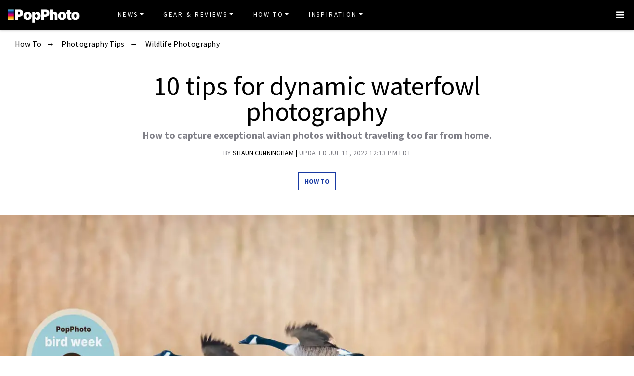

--- FILE ---
content_type: text/html
request_url: https://www.popphoto.com/how-to/2008/12/10-tips-dynamic-waterfowl-photos/
body_size: 19814
content:
<!DOCTYPE html>
<html lang="en-US">
<head>
  <meta charset="utf-8">
  <meta http-equiv="x-ua-compatible" content="ie=edge">
  <meta name="viewport" content="width=device-width, initial-scale=1, shrink-to-fit=no">
  <link rel="preconnect" href="https://fonts.gstatic.com" crossorigin>
  <link rel="preload" as="style" onload="this.onload=null;this.rel='stylesheet'" href="https://fonts.googleapis.com/css?family=Source+Sans+Pro:300,300i,400,400i,600,600i,700,700i%7CSource+Serif+Pro:400,700&display=swap" />
  <noscript><link rel="stylesheet" href="https://fonts.googleapis.com/css?family=Source+Sans+Pro:300,300i,400,400i,600,600i,700,700i%7CSource+Serif+Pro:400,700&display=swap"></noscript>
  <link rel="preload" href="https://www.popphoto.com/app/themes/empire/dist/vendor/fa-brands-400_d878b0a6.woff2" as="font" crossorigin="anonymous">
  <link rel="preload" href="https://www.popphoto.com/app/themes/empire/dist/vendor/fa-solid-900_1551f4f6.woff2" as="font" crossorigin="anonymous">
  <link rel="preload" href="https://www.popphoto.com/app/themes/empire/dist/fonts/icomoon_03b99a37.woff" as="font" crossorigin="anonymous">

  <link rel="icon" href="https://www.popphoto.com/uploads/2021/12/15/cropped-POPPHOTOFAVICON.png?auto=webp&#038;width=32&#038;height=32" sizes="32x32" />
<link rel="icon" href="https://www.popphoto.com/uploads/2021/12/15/cropped-POPPHOTOFAVICON.png?auto=webp&#038;width=192&#038;height=192" sizes="192x192" />
<link rel="apple-touch-icon" href="https://www.popphoto.com/uploads/2021/12/15/cropped-POPPHOTOFAVICON.png?auto=webp&#038;width=180&#038;height=180" />
<meta name="msapplication-TileImage" content="https://www.popphoto.com/uploads/2021/12/15/cropped-POPPHOTOFAVICON.png?auto=webp&#038;width=270&#038;height=270" />

          <script>
      window.swpData = {
    "authorName": "Shaun Cunningham",
    "authorId": "9294",
    "articleId": "26955",
    "articleTitle": "10 tips for dynamic waterfowl photography",
    "articleCategory": "How To,Photography Tips,Wildlife Photography",
    "internalTags": ""
}
    </script>
  
  
  
  <meta name='robots' content='index, follow, max-image-preview:large, max-snippet:-1, max-video-preview:-1' />
<meta name="facebook-domain-verification" content="yy94jzgchleec73796tcqfdab1019y" />
	<!-- This site is optimized with the Yoast SEO Premium plugin v21.6 (Yoast SEO v21.6) - https://yoast.com/wordpress/plugins/seo/ -->
	<title>10 tips for dynamic waterfowl photography | Popular Photography</title>
	<meta name="description" content="You don&#039;t need to trek off into the wilderness with bags of pricey gear to create exception waterfowl photography." />
	<link rel="canonical" href="https://www.popphoto.com/how-to/2008/12/10-tips-dynamic-waterfowl-photos/" />
	<meta property="og:locale" content="en_US" />
	<meta property="og:type" content="article" />
	<meta property="og:title" content="10 tips for dynamic waterfowl photography" />
	<meta property="og:description" content="You don&#039;t need to trek off into the wilderness with bags of pricey gear to create exception waterfowl photography." />
	<meta property="og:url" content="https://www.popphoto.com/how-to/2008/12/10-tips-dynamic-waterfowl-photos/" />
	<meta property="og:site_name" content="Popular Photography" />
	<meta property="article:publisher" content="https://www.facebook.com/popularphotography" />
	<meta property="og:image" content="https://www.popphoto.com/uploads/2008/12/11/fowl-02d-scaled.jpg?auto=webp" />
	<meta property="og:image:width" content="2560" />
	<meta property="og:image:height" content="1867" />
	<meta property="og:image:type" content="image/jpeg" />
	<meta name="author" content="Shaun Cunningham" />
	<meta name="twitter:card" content="summary_large_image" />
	<meta name="twitter:creator" content="@popphoto" />
	<meta name="twitter:site" content="@popphoto" />
	<meta name="twitter:label1" content="Written by" />
	<meta name="twitter:data1" content="Shaun Cunningham" />
	<meta name="twitter:label2" content="Est. reading time" />
	<meta name="twitter:data2" content="5 minutes" />
	<script type="application/ld+json" class="yoast-schema-graph">{"@context":"https://schema.org","@graph":[{"@type":"Article","@id":"https://www.popphoto.com/how-to/2008/12/10-tips-dynamic-waterfowl-photos/#article","isPartOf":{"@id":"https://www.popphoto.com/how-to/2008/12/10-tips-dynamic-waterfowl-photos/"},"author":[{"@type":"Person","@id":"https://www.popphoto.com/#/schema/person/56f3b9a2c61691e76a5c3419b90829cd","name":"Shaun Cunningham","description":"","url":"https://www.popphoto.com/authors/shaun-cunningham/"}],"headline":"10 tips for dynamic waterfowl photography","datePublished":"2008-12-17T07:23:19-05:00","dateModified":"2022-07-11T12:13:59-04:00","mainEntityOfPage":{"@id":"https://www.popphoto.com/how-to/2008/12/10-tips-dynamic-waterfowl-photos/"},"wordCount":974,"commentCount":0,"publisher":{"@id":"https://www.popphoto.com/#organization"},"image":{"@id":"https://www.popphoto.com/how-to/2008/12/10-tips-dynamic-waterfowl-photos/#primaryimage"},"thumbnailUrl":"https://www.popphoto.com/uploads/2008/12/11/fowl-02d-scaled.jpg?auto=webp","articleSection":["How To","Photography Tips","Wildlife Photography"],"inLanguage":"en-US","potentialAction":[{"@type":"CommentAction","name":"Comment","target":["https://www.popphoto.com/how-to/2008/12/10-tips-dynamic-waterfowl-photos/#respond"]}],"articleBody":"This post on waterfowl photography has been updated. It was originally published on December 17, 2008. \n\n\n\nYou don't need to trek into the wild to create incredible waterfowl photography. City parks and wildlife sanctuaries are ideal for photographing ducks, geese, and swans. Not only are they easily reached, but in these spots, the wildlife is used to having people around. \n\n\n\nAnother advantage? You don't need outrageously hardcore gear. While super-long, super-fast lenses and teleconverters can be helpful, more casual shooters can do well with something along the lines of a variable-aperture zoom, like the Tamron 70-300mm F/4.5-6.3,  available for most full-frame mirrorless mounts for $500.\n\n\n\nRemember, when it comes to creating captivating waterfowl photography, timing and technique count the most. Here are 10 specifics to keep in mind:\n\n\n\n1. Get out often\n\n\n\nLate fall through early summer is the best time for waterfowl photography. You'll find fluffy newborn goslings and ducklings in the spring. Later in the summer, the birds molt and look scruffy.\n\n\n\n2. Join the flock\n\n\n\nWaterfowl are most active from shortly before sunrise until midmorning, and then again from midafternoon until after sunset. I like to arrive an hour before these prime times (yes, that often means showing up in early-morning darkness) to let the birds get accustomed to my presence. And when you move around, do so slowly and quietly. Bring a small foam pad to sit or kneel on; you'll be less threatening to the birds if you're low to the ground. A tripod that gets low is also important. \n\n\n\n3. Watch the light\n\n\n\nThat the birds are active when the light is best is a wonderful coincidence. Those soft, warm, low-in-the-sky rays couldn't be better. When a bird is lit by an early or late sun from the front or side, you'll get an attractive catchlight in the eye. It's a detail that separates a great bird photo from an also-ran. And with mallard ducks, buffleheads, and wood ducks, a beam of directional light hitting the right way brings out the full spectrum of iridescence in their head coloring. Watch the mallard drakes carefully. Just by turning his head a fraction of an inch, a male's head coloring can change from nearly black to a splendid green.\n\n\n\n4. Study their moves\n\n\n\nPay close attention to the birds' movements, and soon you'll be able to predict what they're about to do and plan your shot accordingly. Most ducks, geese, and swans bob their heads up and down, call out, and turn toward the wind before liftoff. Dabbling ducks, such as mallards, take off almost vertically. Diving birds such as coots require a running start, as do swans and geese.\n\n\n\n5. Mind the wind\n\n\n\nDepending on the angle, a mallard's head can shimmer in a splendid green.  \n\n\n\nRelated: The year’s best bird photography highlights the humor, beauty, and fragility of avian life\n\n\n\nCalm days are best for waterfowl portraits. (When the wind blows, the birds are more nervous and keep their distance.) Mornings with an east wind and afternoons with a west wind are most productive for flight photography because birds often take off into the wind and land against it. This means you'll have the light behind you, shining on your subjects, as they come toward you.\n\n\n\n6. Backlight right\n\n\n\nSwans look dramatic when backlit, especially when splashing in the water against dark backgrounds. Sunrise and sunset are good times to silhouette birds against dramatic colors. Look for ripples, patterns, and reflections in the water to add further impact to your image.\n\n\n\nAct quickly\n\n\n\nYou've got to be fast when doing waterfowl photography. Capturing the action often requires speeds of 1/500 sec or faster to freeze their motion. Don't be afraid to boost your ISO to keep a fast shutter speed. I often shoot at ISO 400 or even 800. But don't overlook using slow shutter speeds for creative images. For instance, if you're panning birds in flight, try something in the 1/15 to 1/125 sec range. The idea is to render the bird sharply while blurring the background.\n\n\n\nExpose accurately\n\n\n\nPreset your exposure as soon as you arrive at your location. Either spot meter a mid-tone or use auto-exposure mode with evaluative metering. Darker- or lighter-toned birds may require some exposure compensation. I'll often work up to 1-stop in 1/3-stop increments to either side of the meter reading. And digital shooters have the advantage of not only instant image replay but also the histogram. Study it! I like the histogram to stack up as far to the right as possible without clipping the highlights.\n\n\n\nNail your focus \n\n\n\nWhen photographing waterfowl in flight, consider using your camera's AF subject tracking mode, if it has it. Some cameras even offer bird-specific subject tracking. If your camera doesn't have subject tracking (or it's unreliable), stick with good old fashion continuous autofocus using the AF area of your choice—a single AF point or small cluster of points should work well.  \n\n\n\nBe sure to lock focus onto your feathered friend as early as possible, regardless of which AF mode you use, and continue to hold focus on the bird as it moves in the frame. I try to keep the AF point area on the bird's head or neck while shooting. To help with faster focus, set the focus limiter on your lens (if you have one)—that is, tell the camera to search for subjects only beyond a certain distance. This will keep your lens from wasting time hunting for subjects in the foreground.\n\n\n\nMake space\n\n\n\nWhen doing waterfowl photography, it's important to avoid centering your subject(s) in the viewfinder. That makes for a static image. Instead, give them room to move in the frame. Leave some open space ahead of the bird—this will imply that it is going somewhere.\n\n\n\nShaun Cunningham is a retired optician turned pro nature photographer based in Victoria, British Columbia, Canada."},{"@type":"WebPage","@id":"https://www.popphoto.com/how-to/2008/12/10-tips-dynamic-waterfowl-photos/","url":"https://www.popphoto.com/how-to/2008/12/10-tips-dynamic-waterfowl-photos/","name":"10 tips for dynamic waterfowl photography | Popular Photography","isPartOf":{"@id":"https://www.popphoto.com/#website"},"primaryImageOfPage":{"@id":"https://www.popphoto.com/how-to/2008/12/10-tips-dynamic-waterfowl-photos/#primaryimage"},"image":{"@id":"https://www.popphoto.com/how-to/2008/12/10-tips-dynamic-waterfowl-photos/#primaryimage"},"thumbnailUrl":"https://www.popphoto.com/uploads/2008/12/11/fowl-02d-scaled.jpg?auto=webp","datePublished":"2008-12-17T07:23:19-05:00","dateModified":"2022-07-11T12:13:59-04:00","description":"You don't need to trek off into the wilderness with bags of pricey gear to create exception waterfowl photography.","inLanguage":"en-US","potentialAction":[{"@type":"ReadAction","target":["https://www.popphoto.com/how-to/2008/12/10-tips-dynamic-waterfowl-photos/"]}]},{"@type":"ImageObject","inLanguage":"en-US","@id":"https://www.popphoto.com/how-to/2008/12/10-tips-dynamic-waterfowl-photos/#primaryimage","url":"https://www.popphoto.com/uploads/2008/12/11/fowl-02d-scaled.jpg?auto=webp","contentUrl":"https://www.popphoto.com/uploads/2008/12/11/fowl-02d-scaled.jpg?auto=webp","width":2560,"height":1867,"caption":"A small flock of geese in motion against soft gold colored reeds and water early in the morning at Exton Park, Pennsylvania in springtime."},{"@type":"WebSite","@id":"https://www.popphoto.com/#website","url":"https://www.popphoto.com/","name":"Popular Photography","description":"Founded in 1937, Popular Photography is a magazine dedicated to all things photographic.","publisher":{"@id":"https://www.popphoto.com/#organization"},"inLanguage":"en-US"},{"@type":"Organization","@id":"https://www.popphoto.com/#organization","name":"Popular Photography","url":"https://www.popphoto.com/","logo":{"@type":"ImageObject","inLanguage":"en-US","@id":"https://www.popphoto.com/#/schema/logo/image/","url":"https://www.popphoto.com/uploads/2021/03/08/popular-photography-logo-default.jpg?auto=webp","contentUrl":"https://www.popphoto.com/uploads/2021/03/08/popular-photography-logo-default.jpg?auto=webp","width":2000,"height":1200,"caption":"Popular Photography"},"image":{"@id":"https://www.popphoto.com/#/schema/logo/image/"},"sameAs":["https://www.facebook.com/popularphotography","https://twitter.com/popphoto","https://www.instagram.com/popphotomag/"]},{"@type":"Person","@id":"https://www.popphoto.com/#/schema/person/56f3b9a2c61691e76a5c3419b90829cd","name":"Shaun Cunningham","description":"","url":"https://www.popphoto.com/authors/shaun-cunningham/"}]}</script>
	<!-- / Yoast SEO Premium plugin. -->


<link rel='dns-prefetch' href='//ak.sail-horizon.com' />
<link rel='dns-prefetch' href='//www.popphoto.com' />

<link rel='dns-prefetch' href='//s.skimresources.com' />
<link rel='dns-prefetch' href='//connect.facebook.net' />
<link rel='stylesheet' id='wp-block-library-css' href='https://www.popphoto.com/wp/wp-includes/css/dist/block-library/style.min.css' type='text/css' media='all' />
<link rel='stylesheet' id='classic-theme-styles-css' href='https://www.popphoto.com/wp/wp-includes/css/classic-themes.min.css' type='text/css' media='all' />
<style id='global-styles-inline-css' type='text/css'>
body{--wp--preset--color--black: #000000;--wp--preset--color--cyan-bluish-gray: #abb8c3;--wp--preset--color--white: #ffffff;--wp--preset--color--pale-pink: #f78da7;--wp--preset--color--vivid-red: #cf2e2e;--wp--preset--color--luminous-vivid-orange: #ff6900;--wp--preset--color--luminous-vivid-amber: #fcb900;--wp--preset--color--light-green-cyan: #7bdcb5;--wp--preset--color--vivid-green-cyan: #00d084;--wp--preset--color--pale-cyan-blue: #8ed1fc;--wp--preset--color--vivid-cyan-blue: #0693e3;--wp--preset--color--vivid-purple: #9b51e0;--wp--preset--gradient--vivid-cyan-blue-to-vivid-purple: linear-gradient(135deg,rgba(6,147,227,1) 0%,rgb(155,81,224) 100%);--wp--preset--gradient--light-green-cyan-to-vivid-green-cyan: linear-gradient(135deg,rgb(122,220,180) 0%,rgb(0,208,130) 100%);--wp--preset--gradient--luminous-vivid-amber-to-luminous-vivid-orange: linear-gradient(135deg,rgba(252,185,0,1) 0%,rgba(255,105,0,1) 100%);--wp--preset--gradient--luminous-vivid-orange-to-vivid-red: linear-gradient(135deg,rgba(255,105,0,1) 0%,rgb(207,46,46) 100%);--wp--preset--gradient--very-light-gray-to-cyan-bluish-gray: linear-gradient(135deg,rgb(238,238,238) 0%,rgb(169,184,195) 100%);--wp--preset--gradient--cool-to-warm-spectrum: linear-gradient(135deg,rgb(74,234,220) 0%,rgb(151,120,209) 20%,rgb(207,42,186) 40%,rgb(238,44,130) 60%,rgb(251,105,98) 80%,rgb(254,248,76) 100%);--wp--preset--gradient--blush-light-purple: linear-gradient(135deg,rgb(255,206,236) 0%,rgb(152,150,240) 100%);--wp--preset--gradient--blush-bordeaux: linear-gradient(135deg,rgb(254,205,165) 0%,rgb(254,45,45) 50%,rgb(107,0,62) 100%);--wp--preset--gradient--luminous-dusk: linear-gradient(135deg,rgb(255,203,112) 0%,rgb(199,81,192) 50%,rgb(65,88,208) 100%);--wp--preset--gradient--pale-ocean: linear-gradient(135deg,rgb(255,245,203) 0%,rgb(182,227,212) 50%,rgb(51,167,181) 100%);--wp--preset--gradient--electric-grass: linear-gradient(135deg,rgb(202,248,128) 0%,rgb(113,206,126) 100%);--wp--preset--gradient--midnight: linear-gradient(135deg,rgb(2,3,129) 0%,rgb(40,116,252) 100%);--wp--preset--duotone--dark-grayscale: url('#wp-duotone-dark-grayscale');--wp--preset--duotone--grayscale: url('#wp-duotone-grayscale');--wp--preset--duotone--purple-yellow: url('#wp-duotone-purple-yellow');--wp--preset--duotone--blue-red: url('#wp-duotone-blue-red');--wp--preset--duotone--midnight: url('#wp-duotone-midnight');--wp--preset--duotone--magenta-yellow: url('#wp-duotone-magenta-yellow');--wp--preset--duotone--purple-green: url('#wp-duotone-purple-green');--wp--preset--duotone--blue-orange: url('#wp-duotone-blue-orange');--wp--preset--font-size--small: 13px;--wp--preset--font-size--medium: 20px;--wp--preset--font-size--large: 36px;--wp--preset--font-size--x-large: 42px;--wp--preset--spacing--20: 0.44rem;--wp--preset--spacing--30: 0.67rem;--wp--preset--spacing--40: 1rem;--wp--preset--spacing--50: 1.5rem;--wp--preset--spacing--60: 2.25rem;--wp--preset--spacing--70: 3.38rem;--wp--preset--spacing--80: 5.06rem;--wp--preset--shadow--natural: 6px 6px 9px rgba(0, 0, 0, 0.2);--wp--preset--shadow--deep: 12px 12px 50px rgba(0, 0, 0, 0.4);--wp--preset--shadow--sharp: 6px 6px 0px rgba(0, 0, 0, 0.2);--wp--preset--shadow--outlined: 6px 6px 0px -3px rgba(255, 255, 255, 1), 6px 6px rgba(0, 0, 0, 1);--wp--preset--shadow--crisp: 6px 6px 0px rgba(0, 0, 0, 1);}:where(.is-layout-flex){gap: 0.5em;}body .is-layout-flow > .alignleft{float: left;margin-inline-start: 0;margin-inline-end: 2em;}body .is-layout-flow > .alignright{float: right;margin-inline-start: 2em;margin-inline-end: 0;}body .is-layout-flow > .aligncenter{margin-left: auto !important;margin-right: auto !important;}body .is-layout-constrained > .alignleft{float: left;margin-inline-start: 0;margin-inline-end: 2em;}body .is-layout-constrained > .alignright{float: right;margin-inline-start: 2em;margin-inline-end: 0;}body .is-layout-constrained > .aligncenter{margin-left: auto !important;margin-right: auto !important;}body .is-layout-constrained > :where(:not(.alignleft):not(.alignright):not(.alignfull)){max-width: var(--wp--style--global--content-size);margin-left: auto !important;margin-right: auto !important;}body .is-layout-constrained > .alignwide{max-width: var(--wp--style--global--wide-size);}body .is-layout-flex{display: flex;}body .is-layout-flex{flex-wrap: wrap;align-items: center;}body .is-layout-flex > *{margin: 0;}:where(.wp-block-columns.is-layout-flex){gap: 2em;}.has-black-color{color: var(--wp--preset--color--black) !important;}.has-cyan-bluish-gray-color{color: var(--wp--preset--color--cyan-bluish-gray) !important;}.has-white-color{color: var(--wp--preset--color--white) !important;}.has-pale-pink-color{color: var(--wp--preset--color--pale-pink) !important;}.has-vivid-red-color{color: var(--wp--preset--color--vivid-red) !important;}.has-luminous-vivid-orange-color{color: var(--wp--preset--color--luminous-vivid-orange) !important;}.has-luminous-vivid-amber-color{color: var(--wp--preset--color--luminous-vivid-amber) !important;}.has-light-green-cyan-color{color: var(--wp--preset--color--light-green-cyan) !important;}.has-vivid-green-cyan-color{color: var(--wp--preset--color--vivid-green-cyan) !important;}.has-pale-cyan-blue-color{color: var(--wp--preset--color--pale-cyan-blue) !important;}.has-vivid-cyan-blue-color{color: var(--wp--preset--color--vivid-cyan-blue) !important;}.has-vivid-purple-color{color: var(--wp--preset--color--vivid-purple) !important;}.has-black-background-color{background-color: var(--wp--preset--color--black) !important;}.has-cyan-bluish-gray-background-color{background-color: var(--wp--preset--color--cyan-bluish-gray) !important;}.has-white-background-color{background-color: var(--wp--preset--color--white) !important;}.has-pale-pink-background-color{background-color: var(--wp--preset--color--pale-pink) !important;}.has-vivid-red-background-color{background-color: var(--wp--preset--color--vivid-red) !important;}.has-luminous-vivid-orange-background-color{background-color: var(--wp--preset--color--luminous-vivid-orange) !important;}.has-luminous-vivid-amber-background-color{background-color: var(--wp--preset--color--luminous-vivid-amber) !important;}.has-light-green-cyan-background-color{background-color: var(--wp--preset--color--light-green-cyan) !important;}.has-vivid-green-cyan-background-color{background-color: var(--wp--preset--color--vivid-green-cyan) !important;}.has-pale-cyan-blue-background-color{background-color: var(--wp--preset--color--pale-cyan-blue) !important;}.has-vivid-cyan-blue-background-color{background-color: var(--wp--preset--color--vivid-cyan-blue) !important;}.has-vivid-purple-background-color{background-color: var(--wp--preset--color--vivid-purple) !important;}.has-black-border-color{border-color: var(--wp--preset--color--black) !important;}.has-cyan-bluish-gray-border-color{border-color: var(--wp--preset--color--cyan-bluish-gray) !important;}.has-white-border-color{border-color: var(--wp--preset--color--white) !important;}.has-pale-pink-border-color{border-color: var(--wp--preset--color--pale-pink) !important;}.has-vivid-red-border-color{border-color: var(--wp--preset--color--vivid-red) !important;}.has-luminous-vivid-orange-border-color{border-color: var(--wp--preset--color--luminous-vivid-orange) !important;}.has-luminous-vivid-amber-border-color{border-color: var(--wp--preset--color--luminous-vivid-amber) !important;}.has-light-green-cyan-border-color{border-color: var(--wp--preset--color--light-green-cyan) !important;}.has-vivid-green-cyan-border-color{border-color: var(--wp--preset--color--vivid-green-cyan) !important;}.has-pale-cyan-blue-border-color{border-color: var(--wp--preset--color--pale-cyan-blue) !important;}.has-vivid-cyan-blue-border-color{border-color: var(--wp--preset--color--vivid-cyan-blue) !important;}.has-vivid-purple-border-color{border-color: var(--wp--preset--color--vivid-purple) !important;}.has-vivid-cyan-blue-to-vivid-purple-gradient-background{background: var(--wp--preset--gradient--vivid-cyan-blue-to-vivid-purple) !important;}.has-light-green-cyan-to-vivid-green-cyan-gradient-background{background: var(--wp--preset--gradient--light-green-cyan-to-vivid-green-cyan) !important;}.has-luminous-vivid-amber-to-luminous-vivid-orange-gradient-background{background: var(--wp--preset--gradient--luminous-vivid-amber-to-luminous-vivid-orange) !important;}.has-luminous-vivid-orange-to-vivid-red-gradient-background{background: var(--wp--preset--gradient--luminous-vivid-orange-to-vivid-red) !important;}.has-very-light-gray-to-cyan-bluish-gray-gradient-background{background: var(--wp--preset--gradient--very-light-gray-to-cyan-bluish-gray) !important;}.has-cool-to-warm-spectrum-gradient-background{background: var(--wp--preset--gradient--cool-to-warm-spectrum) !important;}.has-blush-light-purple-gradient-background{background: var(--wp--preset--gradient--blush-light-purple) !important;}.has-blush-bordeaux-gradient-background{background: var(--wp--preset--gradient--blush-bordeaux) !important;}.has-luminous-dusk-gradient-background{background: var(--wp--preset--gradient--luminous-dusk) !important;}.has-pale-ocean-gradient-background{background: var(--wp--preset--gradient--pale-ocean) !important;}.has-electric-grass-gradient-background{background: var(--wp--preset--gradient--electric-grass) !important;}.has-midnight-gradient-background{background: var(--wp--preset--gradient--midnight) !important;}.has-small-font-size{font-size: var(--wp--preset--font-size--small) !important;}.has-medium-font-size{font-size: var(--wp--preset--font-size--medium) !important;}.has-large-font-size{font-size: var(--wp--preset--font-size--large) !important;}.has-x-large-font-size{font-size: var(--wp--preset--font-size--x-large) !important;}
.wp-block-navigation a:where(:not(.wp-element-button)){color: inherit;}
:where(.wp-block-columns.is-layout-flex){gap: 2em;}
.wp-block-pullquote{font-size: 1.5em;line-height: 1.6;}
</style>
<link rel='stylesheet' id='lite-yt-embed-css' href='https://www.popphoto.com/app/mu-plugins/recurrent-plugin/assets/css/lite-yt-embed.css' type='text/css' media='all' />
<link rel='stylesheet' id='sailthru-subscribe-widget-styles-css' href='https://www.popphoto.com/app/plugins/sailthru-wordpress-plugin/css/widget.subscribe.css' type='text/css' media='all' />
<link rel='stylesheet' id='lazysizes-css' href='https://www.popphoto.com/app/mu-plugins/recurrent-plugin/assets/css/lazysizes.css' type='text/css' media='all' />
<link rel='stylesheet' id='empire/main.css-css' href='https://www.popphoto.com/app/themes/empire/dist/styles/main_2c0a6f60.css' type='text/css' media='all' />
<script src='//ak.sail-horizon.com/spm/spm.v1.min.js' type='text/javascript' async></script><script type='text/javascript' id='jquery-core-js-extra'>
/* <![CDATA[ */
var empireVars = {"ajaxUrl":"https:\/\/www.popphoto.com\/wp\/wp-admin\/admin-ajax.php","sharer":"https:\/\/www.popphoto.com\/sharer.php"};
/* ]]> */
</script>
<script type='text/javascript' src='https://www.popphoto.com/wp/wp-includes/js/jquery/jquery.min.js' id='jquery-core-js'></script>
<script type='text/javascript' id='tag-js-extra'>
/* <![CDATA[ */
var tag = {"options":{"customerId":"ccaf81872e9b2646fb1597cb5ec7498f"}};
/* ]]> */
</script>
<script async src='https://www.popphoto.com/app/plugins/sailthru-wordpress-plugin/js/tag.js' id='tag-js'></script>
<script type='text/javascript' src='https://www.popphoto.com/app/mu-plugins/recurrent-plugin/assets/js/lite-yt-embed.js' id='lite-yt-embed-js'></script>

<script async src='https://www.popphoto.com/app/plugins/sailthru-wordpress-plugin/js/widget.subscribe.js' id='sailthru-subscribe-script-js'></script>
<script type='text/javascript' src='https://www.popphoto.com/app/mu-plugins/recurrent-plugin/assets/js/lazysizes.min.js' id='lazysizes.min-js'></script>
<script type='text/javascript' async src='//connect.facebook.net/en_US/sdk.js#xfbml=1&#038;version=v3.2' id='facebook-js-js'></script>
<script type='text/javascript' defer src='https://www.popphoto.com/app/themes/empire/dist/scripts/main_2c0a6f60.js' id='empire/main.js-js'></script>
<script>
            window.dataLayer = window.dataLayer || [];
            window.dataLayer.push({
              "event":"pageview",
              "Categories" : "How To, Photography Tips, Wildlife Photography",
              "Primary Category" : "How To",
              "CMS Tags" : "",
              "Content Types" : "Evergreen, How To, Non-Membership, Upper Funnel",
              "Author" : "Shaun Cunningham",
              "Internal Tags" : "",
              "Published Date" : "2008-12-17T07:23:19-05:00",
              "Modified Date" : "2022-07-11T12:13:59-04:00",
              "Meta Robots" : "index, follow, max-image-preview:large, max-snippet:-1, max-video-preview:-1",
              "Canonical URL" : "https://www.popphoto.com/how-to/2008/12/10-tips-dynamic-waterfowl-photos/",
              "Excerpt" : "How to capture exceptional avian photos without traveling too far from home. ",
              "CMS Title" : "10 tips for dynamic waterfowl photography",
              "Permalink" : "https://www.popphoto.com/how-to/2008/12/10-tips-dynamic-waterfowl-photos/",
            });
        </script>

<!-- BEGIN Sailthru Horizon Meta Information -->
<meta name="sailthru.date" content="2008-12-17 07:23:19" />
<meta name="sailthru.title" content="10 tips for dynamic waterfowl photography" />
<meta name="sailthru.tags" content=",How To,Photography Tips,Wildlife Photography,Shaun Cunningham,popphoto" />
<meta name="sailthru.author" content="Shaun Cunningham" />
<meta name="sailthru.description" content="How to capture exceptional avian photos without traveling too far from home. " />
<meta name="sailthru.image.full" content="https://www.popphoto.com/uploads/2008/12/11/fowl-02d-scaled.jpg?auto=webp" />
<meta name="sailthru.image.thumb" content="https://www.popphoto.com/uploads/2008/12/11/fowl-02d-scaled.jpg?auto=webp" />
<!-- END Sailthru Horizon Meta Information -->

<link rel="preload" fetchpriority="high" as="image" imagesrcset="https://www.popphoto.com/uploads/2008/12/11/fowl-02d-scaled.jpg?auto=webp&optimize=high&width=360 360w,https://www.popphoto.com/uploads/2008/12/11/fowl-02d-scaled.jpg?auto=webp&optimize=high&width=390 390w,https://www.popphoto.com/uploads/2008/12/11/fowl-02d-scaled.jpg?auto=webp&optimize=high&width=412 412w,https://www.popphoto.com/uploads/2008/12/11/fowl-02d-scaled.jpg?auto=webp&optimize=high&width=1200 1200w,https://www.popphoto.com/uploads/2008/12/11/fowl-02d-scaled.jpg?auto=webp&optimize=high&width=1366 1366w,https://www.popphoto.com/uploads/2008/12/11/fowl-02d-scaled.jpg?auto=webp&optimize=high&width=1440 1440w" /><!-- Google Tag Manager -->
                <script>(function(w,d,s,l,i){w[l]=w[l]||[];w[l].push({'gtm.start':
                    new Date().getTime(),event:'gtm.js'});var f=d.getElementsByTagName(s)[0],
                    j=d.createElement(s),dl=l!='dataLayer'?'&l='+l:'';j.async=true;j.src=
                    'https://www.googletagmanager.com/gtm.js?id='+i+dl;f.parentNode.insertBefore(j,f);
                    })(window,document,'script','dataLayer','GTM-KCJJS23');</script>
            <!-- End Google Tag Manager -->        <style>
            :root {
            --header-bg-color: #000000;
--menu-bg-color: #000000;
--menu-item-color: #ffffff;
--menu-hover-bg-color: #ffffff;
--menu-hover-item-color: #193aa3;
--section-bg: #000000;
--section-title-color: #FFFFFF;
--post-title-color: #000000;
--post-hover-color: #808088;
--post-excerpt-detail: #808088;
--post-title-detail: #000000;
--related-headline: #ffffff;
--related-desciption: #ffffff;
--share-button: #000;
--feed-headline-color: #808088;
--feed-title-color: #808088;
--social-icons-color: #ffffff;
--author-color: #808088;
--author-color-hover: #193aa3;
--article-card-bg-color: #fff;
--cat-header-bg-color: #0a0a0a;
--single-header-bg-color: #ffffff;
--cat-header-pattern-color: #141414;
--single-header-pattern-color: #ffffff;
--category-tag-color: #193aa3;
--post-author-byline: #808088;
--post-author-name: #000000;
--post-author-name-hover: #808088;
--post-category-text: #193aa3;
--post-category-text-hover: #808088;
--post-category-border: #193aa3;
--post-category-border-hover: #808088;
--main-text-color-newsletter-navbar: #ffffff;
--hover-text-color-newsletter-navbar: #808088;
--buy-now-button-color: #fff;
--underline-link-color: #000000;
--link-color: #000;
--link-color-hover: #000;
--footer-bg: #000;
--footer-text: #ccc;
--footer-link: #ccc;
--footer-link-hover: #fff;
--footer-copy-right-text: #ccc;
--footer-heading: #f8f8f8;
--sub-header: #000;
--underline-sub-header: #ccc;
--hambuger-background: #193aa3;
--hambuger-color: #ffffff;
--newsletter-section: #808088;
--border-color: #ffffff;
--drop-cap-color: #000;
--subscribe-color: #ccc;
--buy-now-button-background: #13a93a;
--buy-now-button-background-hover: #13a93a;
--buy-now-button-color: #fff;
--buy-now-button-color-hover: #fff;
--buy-now-card-border: #ddd;
--buy-now-card-color: #000;
--author-header-bg-color: transparent;
--author-name-color: #111;
--author-job-title-color: #111;
--author-social-color: #111;
--author-title-color: #111;
--author-text-color: #111;
--author-separator-color: #999;
--premium-featured-image-bottom-strip-color: rgba(255,255,255,0);
            }
        </style>
                <script>!function(n){if(!window.cnx){window.cnx={},window.cnx.cmd=[];var t=n.createElement('iframe');t.src='javascript:false'; t.display='none',t.onload=function(){var n=t.contentWindow.document,c=n.createElement('script');c.src='//cd.connatix.com/connatix.player.js?cid=06abb0e1-2672-4d82-adf9-2ab2797e109b',c.setAttribute('async','1'),c.setAttribute('type','text/javascript'),n.body.appendChild(c)},n.head.appendChild(t)}}(document);</script>
        <link rel="shortcut icon" href="https://www.popphoto.com/uploads/2021/12/15/POPPHOTOFAVICON.png" /><!-- Chartbeat -->
            <script type='text/javascript'>
                (function() {
                /** CONFIGURATION START **/
                var _sf_async_config = window._sf_async_config = (window._sf_async_config || {});
                _sf_async_config.uid = "59650";
                _sf_async_config.domain = 'popphoto.com';
                _sf_async_config.useCanonical = true;
                _sf_async_config.useCanonicalDomain = true;
                _sf_async_config.sections = 'How To,Photography Tips,Wildlife Photography';
                _sf_async_config.authors = 'Shaun Cunningham';
                /** CONFIGURATION END **/
                function loadChartbeat() {
                var e = document.createElement('script');
                var n = document.getElementsByTagName('script')[0];
                e.type = 'text/javascript';
                e.async = true;
                e.src = '//static.chartbeat.com/js/chartbeat.js';
                n.parentNode.insertBefore(e, n);
            }
                loadChartbeat();
            })();
            </script>
            <!-- End Chartbeat -->
<meta property="article:published_time" content="2008-12-17T07:23:19-05:00">
<meta property="article:modified_time" content="2022-07-11T12:13:59-04:00">
<meta name="taxonomy:content-type" content="1. Group,2. Page Type,3. Timeframe,4. Funnel,Evergreen,How To,Non-Membership,Upper Funnel"/><link rel="alternate" type="application/rss+xml" href="https://www.popphoto.com/feed/" /><link rel="alternate" type="application/rss+xml" href="https://www.popphoto.com/category/how-to/feed/" /><link rel="alternate" type="application/rss+xml" href="https://www.popphoto.com/category/photography-tips/feed/" /><link rel="alternate" type="application/rss+xml" href="https://www.popphoto.com/category/wildlife-photography/feed/" /><script type="application/ld+json" id="post-breadcrumbs-schema">{"@context":"https:\/\/schema.org","@type":"BreadcrumbList","numberOfItems":4,"itemListOrder":"Ascending","itemListElement":[{"@type":"ListItem","name":"How To","description":"Your one-stop-shop for (almost) every photo question ever, including editing recipes in Photoshop and Lightroom, guides to astrophotography, portraiture, and macro, and even how to outsmart your smartphone\u2019s overzealous camera.","position":1,"item":"https:\/\/www.popphoto.com\/category\/how-to\/"},{"@type":"ListItem","name":"Photography Tips","description":"What is the rule of thirds? How do you use the exposure triangle? Here are photography tips to help you shoot better, whether you\u2019re a beginner or a pro. ","position":2,"item":"https:\/\/www.popphoto.com\/category\/photography-tips\/"},{"@type":"ListItem","name":"Wildlife Photography","description":"From the best cameras for wildlife photography to best practices and techniques, learn how to capture the natural world\u2014while respecting Mother Nature. ","position":3,"item":"https:\/\/www.popphoto.com\/category\/wildlife-photography\/"},{"@type":"ListItem","name":"10 tips for dynamic waterfowl photography","position":3}]}</script><style type="text/css">.recentcomments a{display:inline !important;padding:0 !important;margin:0 !important;}</style><script type="text/javascript">var sailthru_vars = {"ajaxurl":"https:\/\/www.popphoto.com\/wp\/wp-admin\/admin-ajax.php"}</script><style>:root { --orgnc-product-table-cta-text-color: black;
--orgnc-product-table-cta-bg-color: lightgray;
 }</style><style>:root { --orgnc-singleimage-caption-color: #17878f;
--orgnc-singleimage-figcaption-border-color: gray;
--orgnc-singleimage-figcaption-link-color: black;
 }</style><style>:root { --orgnc-product-summary-link-color: inherit;
--orgnc-product-summary-link-underline-color: inherit;
 }</style><style>:root { --orgnc-sharable-pull-quote-share-color: #8f9fcc;
--orgnc-sharable-pull-quote-text-font: inherit;
 }</style><link rel="icon" href="https://www.popphoto.com/uploads/2021/12/15/cropped-POPPHOTOFAVICON.png?auto=webp&#038;width=32&#038;height=32" sizes="32x32" />
<link rel="icon" href="https://www.popphoto.com/uploads/2021/12/15/cropped-POPPHOTOFAVICON.png?auto=webp&#038;width=192&#038;height=192" sizes="192x192" />
<link rel="apple-touch-icon" href="https://www.popphoto.com/uploads/2021/12/15/cropped-POPPHOTOFAVICON.png?auto=webp&#038;width=180&#038;height=180" />
<meta name="msapplication-TileImage" content="https://www.popphoto.com/uploads/2021/12/15/cropped-POPPHOTOFAVICON.png?auto=webp&#038;width=270&#038;height=270" />
		<style type="text/css" id="wp-custom-css">
			.template-newsletter .gform_wrapper h3.gform_title,
.template-newsletter .gform_footer {
    text-align: center;
}

.template-newsletter .wp-block-image {
    text-align: center;
    margin-top: 100px;
}

.template-newsletter .wp-image-152385, .template-newsletter .pph-newsletter-form {
    width: 500px;
}

.template-newsletter .gform_wrapper .gform_footer input.button {
    width: 300px;
}

@media screen and (max-width:480px) {
.template-newsletter .wp-image-152385, .template-newsletter .pph-newsletter-form {
    padding: 0 16px;
}
}		</style>
		<script>"use strict";function _typeof(t){return(_typeof="function"==typeof Symbol&&"symbol"==typeof Symbol.iterator?function(t){return typeof t}:function(t){return t&&"function"==typeof Symbol&&t.constructor===Symbol&&t!==Symbol.prototype?"symbol":typeof t})(t)}!function(){var t=function(){var t,e,o=[],n=window,r=n;for(;r;){try{if(r.frames.__tcfapiLocator){t=r;break}}catch(t){}if(r===n.top)break;r=r.parent}t||(!function t(){var e=n.document,o=!!n.frames.__tcfapiLocator;if(!o)if(e.body){var r=e.createElement("iframe");r.style.cssText="display:none",r.name="__tcfapiLocator",e.body.appendChild(r)}else setTimeout(t,5);return!o}(),n.__tcfapi=function(){for(var t=arguments.length,n=new Array(t),r=0;r<t;r++)n[r]=arguments[r];if(!n.length)return o;"setGdprApplies"===n[0]?n.length>3&&2===parseInt(n[1],10)&&"boolean"==typeof n[3]&&(e=n[3],"function"==typeof n[2]&&n[2]("set",!0)):"ping"===n[0]?"function"==typeof n[2]&&n[2]({gdprApplies:e,cmpLoaded:!1,cmpStatus:"stub"}):o.push(n)},n.addEventListener("message",(function(t){var e="string"==typeof t.data,o={};if(e)try{o=JSON.parse(t.data)}catch(t){}else o=t.data;var n="object"===_typeof(o)&&null!==o?o.__tcfapiCall:null;n&&window.__tcfapi(n.command,n.version,(function(o,r){var a={__tcfapiReturn:{returnValue:o,success:r,callId:n.callId}};t&&t.source&&t.source.postMessage&&t.source.postMessage(e?JSON.stringify(a):a,"*")}),n.parameter)}),!1))};"undefined"!=typeof module?module.exports=t:t()}();</script><script>window._sp_queue = [];window._sp_ = {config: {accountId: 1965,baseEndpoint: "https://cdn.privacy-mgmt.com",gdpr: { },events: {onMessageReady: function() {console.log("[event] onMessageReady", arguments)},onMessageReceiveData: function() {console.log("[event] onMessageReceiveData", arguments)},onSPPMObjectReady: function() {console.log("[event] onSPPMObjectReady", arguments)},onSPReady: function() {console.log("[event] onSPReady", arguments)},onError: function() {console.log("[event] onError", arguments)},onMessageChoiceSelect: function() {console.log("[event] onMessageChoiceSelect", arguments)},onConsentReady: function(consentUUID, euconsent) {console.log("[event] onConsentReady", arguments)},onPrivacyManagerAction: function() {console.log("[event] onPrivacyManagerAction", arguments)},onPMCancel: function() {console.log("[event] onPMCancel", arguments)}}}}</script><script src="https://cdn.privacy-mgmt.com/unified/wrapperMessagingWithoutDetection.js" async></script><meta name="am-api-token" content="YYGAFh68bS4y" />
</head>
<body class="post-template-default single single-post postid-26955 single-format-standard wp-embed-responsive no-script 10-tips-dynamic-waterfowl-photos sidebar-primary app-data index-data singular-data single-data single-post-data single-post-10-tips-dynamic-waterfowl-photos-data">
<!-- PLAYWIRE BODY --><script data-cfasync="false">
  window.ramp = window.ramp || {};
  window.ramp.que = window.ramp.que || [];
  window.ramp.forcePath = "";

  window.ramp.que.push(() => {
    window.ramp.setCustomGamKvs({
      targeting_article: '26955',
      targeting_keyword: ['How To', 'Photography Tips', 'Wildlife Photography', 'Shaun Cunningham', 'popphoto'],
      targeting_section: 'How To',
      url: 'https://www.popphoto.com/how-to/2008/12/10-tips-dynamic-waterfowl-photos/',
      author: 'Shaun Cunningham'
    });
  });
</script><!-- /PLAYWIRE BODY -->


  <div id="fb-root"></div>
<!-- Google Tag Manager (noscript) -->
<noscript><iframe src="https://www.googletagmanager.com/ns.html?id=GTM-KCJJS23"
height="0" width="0" style="display:none;visibility:hidden"></iframe></noscript>
<!-- End Google Tag Manager (noscript) -->
  <header class="banner top-nav" id="top_nav_bar" next-page-hide>
    <div class="header-container" style="width: auto !important;">
    <div class="hambuger pos-f-t">
      <nav class="navbar navbar-default">
                          <a class="navbar-brand" href="https://www.popphoto.com" title="Popular Photography">
            <img
              src="https://www.popphoto.com/uploads/2021/12/15/popphoto-logo-3.png?auto=webp"
              alt="Popular Photography"
              class="header__logo"
                              width="875"
                                            height="230"
                          >
          </a>
                <div class="nav-container">
          <div id="main_nav">
            <div class="w-100">
              <div class="arrow"></div>
              <div class="menu-main-menu-container"><ul id="menu-main-menu" class="nav navbar-nav"><li itemscope="itemscope" itemtype="https://www.schema.org/SiteNavigationElement" id="menu-item-722" class="menu-item menu-item-type-taxonomy menu-item-object-category menu-item-has-children level-0 dropdown menu-item-722 nav-item"><a title="News" href="https://www.popphoto.com/category/news/" data-hover="dropdown" aria-haspopup="true" aria-expanded="false" class="dropdown-toggle nav-link" id="menu-item-dropdown-722">News</a>
<ul class="dropdown-menu" aria-labelledby="menu-item-dropdown-722" role="menu">
	<li itemscope="itemscope" itemtype="https://www.schema.org/SiteNavigationElement" id="menu-item-171291" class="menu-item menu-item-type-taxonomy menu-item-object-category level-1 menu-item-171291 nav-item"><a title="Culture" href="https://www.popphoto.com/category/culture/" class="dropdown-item">Culture</a></li>
	<li itemscope="itemscope" itemtype="https://www.schema.org/SiteNavigationElement" id="menu-item-171292" class="menu-item menu-item-type-taxonomy menu-item-object-category level-1 menu-item-171292 nav-item"><a title="Gear" href="https://www.popphoto.com/category/gear/" class="dropdown-item">Gear</a></li>
	<li itemscope="itemscope" itemtype="https://www.schema.org/SiteNavigationElement" id="menu-item-171293" class="menu-item menu-item-type-taxonomy menu-item-object-category level-1 menu-item-171293 nav-item"><a title="Space" href="https://www.popphoto.com/category/space/" class="dropdown-item">Space</a></li>
</ul>
</li>
<li itemscope="itemscope" itemtype="https://www.schema.org/SiteNavigationElement" id="menu-item-171296" class="menu-item menu-item-type-taxonomy menu-item-object-category menu-item-has-children level-0 dropdown menu-item-171296 nav-item"><a title="Gear &amp; Reviews" href="https://www.popphoto.com/category/gear-reviews/" data-hover="dropdown" aria-haspopup="true" aria-expanded="false" class="dropdown-toggle nav-link" id="menu-item-dropdown-171296">Gear &amp; Reviews</a>
<ul class="dropdown-menu" aria-labelledby="menu-item-dropdown-171296" role="menu">
	<li itemscope="itemscope" itemtype="https://www.schema.org/SiteNavigationElement" id="menu-item-171300" class="menu-item menu-item-type-taxonomy menu-item-object-category level-1 menu-item-171300 nav-item"><a title="Camera Reviews" href="https://www.popphoto.com/category/camera-reviews/" class="dropdown-item">Camera Reviews</a></li>
	<li itemscope="itemscope" itemtype="https://www.schema.org/SiteNavigationElement" id="menu-item-171297" class="menu-item menu-item-type-taxonomy menu-item-object-category level-1 menu-item-171297 nav-item"><a title="Camera Accessory Reviews" href="https://www.popphoto.com/category/camera-accessories-gear-reviews/" class="dropdown-item">Camera Accessory Reviews</a></li>
	<li itemscope="itemscope" itemtype="https://www.schema.org/SiteNavigationElement" id="menu-item-171298" class="menu-item menu-item-type-taxonomy menu-item-object-category level-1 menu-item-171298 nav-item"><a title="Gift Guides" href="https://www.popphoto.com/category/gift-guides/" class="dropdown-item">Gift Guides</a></li>
	<li itemscope="itemscope" itemtype="https://www.schema.org/SiteNavigationElement" id="menu-item-171299" class="menu-item menu-item-type-taxonomy menu-item-object-category level-1 menu-item-171299 nav-item"><a title="Lens Reviews" href="https://www.popphoto.com/category/lens-reviews/" class="dropdown-item">Lens Reviews</a></li>
	<li itemscope="itemscope" itemtype="https://www.schema.org/SiteNavigationElement" id="menu-item-171302" class="menu-item menu-item-type-taxonomy menu-item-object-category level-1 menu-item-171302 nav-item"><a title="Photography Equipment Reviews" href="https://www.popphoto.com/category/equipment-gear-reviews/" class="dropdown-item">Photography Equipment Reviews</a></li>
</ul>
</li>
<li itemscope="itemscope" itemtype="https://www.schema.org/SiteNavigationElement" id="menu-item-171309" class="menu-item menu-item-type-taxonomy menu-item-object-category current-post-ancestor current-menu-parent current-post-parent menu-item-has-children level-0 dropdown active menu-item-171309 nav-item"><a title="How To" href="https://www.popphoto.com/category/how-to/" data-hover="dropdown" aria-haspopup="true" aria-expanded="false" class="dropdown-toggle nav-link" id="menu-item-dropdown-171309">How To</a>
<ul class="dropdown-menu" aria-labelledby="menu-item-dropdown-171309" role="menu">
	<li itemscope="itemscope" itemtype="https://www.schema.org/SiteNavigationElement" id="menu-item-171310" class="menu-item menu-item-type-taxonomy menu-item-object-category level-1 menu-item-171310 nav-item"><a title="Film Photography" href="https://www.popphoto.com/category/film-photography/" class="dropdown-item">Film Photography</a></li>
	<li itemscope="itemscope" itemtype="https://www.schema.org/SiteNavigationElement" id="menu-item-171313" class="menu-item menu-item-type-taxonomy menu-item-object-category level-1 menu-item-171313 nav-item"><a title="Photo Editing" href="https://www.popphoto.com/category/photo-editing/" class="dropdown-item">Photo Editing</a></li>
	<li itemscope="itemscope" itemtype="https://www.schema.org/SiteNavigationElement" id="menu-item-171311" class="menu-item menu-item-type-taxonomy menu-item-object-category current-post-ancestor current-menu-parent current-post-parent level-1 active menu-item-171311 nav-item"><a title="Photography Tips" href="https://www.popphoto.com/category/photography-tips/" class="dropdown-item">Photography Tips</a></li>
	<li itemscope="itemscope" itemtype="https://www.schema.org/SiteNavigationElement" id="menu-item-171312" class="menu-item menu-item-type-taxonomy menu-item-object-category level-1 menu-item-171312 nav-item"><a title="Smartphone Photography" href="https://www.popphoto.com/category/smartphone-photography/" class="dropdown-item">Smartphone Photography</a></li>
</ul>
</li>
<li itemscope="itemscope" itemtype="https://www.schema.org/SiteNavigationElement" id="menu-item-171326" class="menu-item menu-item-type-taxonomy menu-item-object-category menu-item-has-children level-0 dropdown menu-item-171326 nav-item"><a title="Inspiration" href="https://www.popphoto.com/category/inspiration/" data-hover="dropdown" aria-haspopup="true" aria-expanded="false" class="dropdown-toggle nav-link" id="menu-item-dropdown-171326">Inspiration</a>
<ul class="dropdown-menu" aria-labelledby="menu-item-dropdown-171326" role="menu">
	<li itemscope="itemscope" itemtype="https://www.schema.org/SiteNavigationElement" id="menu-item-171327" class="menu-item menu-item-type-taxonomy menu-item-object-category level-1 menu-item-171327 nav-item"><a title="Contests" href="https://www.popphoto.com/category/contests/" class="dropdown-item">Contests</a></li>
	<li itemscope="itemscope" itemtype="https://www.schema.org/SiteNavigationElement" id="menu-item-171328" class="menu-item menu-item-type-taxonomy menu-item-object-category level-1 menu-item-171328 nav-item"><a title="Features" href="https://www.popphoto.com/category/features/" class="dropdown-item">Features</a></li>
	<li itemscope="itemscope" itemtype="https://www.schema.org/SiteNavigationElement" id="menu-item-171329" class="menu-item menu-item-type-taxonomy menu-item-object-category level-1 menu-item-171329 nav-item"><a title="Galleries" href="https://www.popphoto.com/category/galleries/" class="dropdown-item">Galleries</a></li>
	<li itemscope="itemscope" itemtype="https://www.schema.org/SiteNavigationElement" id="menu-item-171330" class="menu-item menu-item-type-taxonomy menu-item-object-category level-1 menu-item-171330 nav-item"><a title="Photo Of The Day" href="https://www.popphoto.com/category/photo-of-the-day/" class="dropdown-item">Photo Of The Day</a></li>
	<li itemscope="itemscope" itemtype="https://www.schema.org/SiteNavigationElement" id="menu-item-171331" class="menu-item menu-item-type-taxonomy menu-item-object-category level-1 menu-item-171331 nav-item"><a title="Photo Trends" href="https://www.popphoto.com/category/trends/" class="dropdown-item">Photo Trends</a></li>
</ul>
</li>
</ul></div>            </div>
          </div>
          <div class="header-right">
            <span class="ml-0">
    <a class="newsletter-button" href="https://link.popphoto.com/join/79r/signup-popphoto">
      Newsletter Sign-up
    </a>
  </span>
            
    
    
  </form>
  
  </div>
</div>
                        <div class="social-links">
                  <a class="social-icons share-facebook" href="https://www.facebook.com/popularphotography" title="Facebook" target="_blank" rel="nofollow noopener noreferrer">
                      	              	          <i aria-hidden="true" class="fab fa-facebook-f"></i>
        </a>
                        <a class="social-icons share-twitter" href="https://twitter.com/popphoto" title="Twitter" target="_blank" rel="nofollow noopener noreferrer">
                                        <i aria-hidden="true" class="fab fa-twitter"></i>
        </a>
                        <a class="social-icons share-instagram" href="https://www.instagram.com/popphotomag/" title="Instagram" target="_blank" rel="nofollow noopener noreferrer">
                                        <i aria-hidden="true" class="fab fa-instagram"></i>
        </a>
                        <a class="social-icons share-rss" href="https://www.popphoto.com/feed/" title="RSS" target="_blank" rel="nofollow noopener noreferrer">
                                                  <i aria-hidden="true" class="fas fa-rss"></i>
        </a>
            </div>
                        <button
              id="navbar-toggler"
              class="navbar-toggler pb-0 pt-0"
              type="button"
              data-toggle="collapse"
              data-target="#navbarToggleExternalContent"
              aria-controls="navbarToggleExternalContent"
              aria-expanded="false"
              aria-label="Toggle navigation"
                          >
              <label for="noscript-menu-toggle">
                <i class="fas fa-bars"></i><i class="fas fa-times"></i>
              </label>
            </button>
          </div>
        </div>
      </nav>
      <input type="checkbox" id="noscript-menu-toggle" class="noscript-toggle-content"/>
      <div
        id="navbarToggleExternalContent"
        class="collapse noscript-togglable-target"
              >
                <div class="p-5">
          <div class="mega-menu-content container">
            <div class="row">
              <div class="col-lg-9 col-md-9 col-sm-12">
                <nav class="Menu"><div class="Menu-wrapper Menu-lvl0-wrapper"><ul id="menu-hamburger-menu" class="Menu-block Menu-lvl0-block"><li class="Menu-item Menu-lvl0-item Menu-lvl0-item--hasChild"><a href="#">HEADLINES</a><noscript><label class="Menu-noScriptExpandIcon" for="Menu-toggle-1" >&nbsp;</label></noscript><input id="Menu-toggle-1" name="Menu-toggle-radio" class="noscript-toggle-content" type="radio"/><div class="Menu-wrapper Menu-lvl1-wrapper noscript-togglable-target">
	<ul class="Menu-lvl1-block Menu-block">
	<li class="Menu-item Menu-lvl1-item"><a href="https://www.popphoto.com/category/news/">News</a></li>
	<li class="Menu-item Menu-lvl1-item"><a href="https://www.popphoto.com/category/culture/">Culture</a></li>
	<li class="Menu-item Menu-lvl1-item"><a href="https://www.popphoto.com/category/gear/">Gear</a></li>
	<li class="Menu-item Menu-lvl1-item"><a href="https://www.popphoto.com/category/space/">Space</a></li>
</ul></div>
</li>
<li class="Menu-item Menu-lvl0-item Menu-lvl0-item--hasChild"><a href="#">CAMERAS</a><noscript><label class="Menu-noScriptExpandIcon" for="Menu-toggle-2" >&nbsp;</label></noscript><input id="Menu-toggle-2" name="Menu-toggle-radio" class="noscript-toggle-content" type="radio"/><div class="Menu-wrapper Menu-lvl1-wrapper noscript-togglable-target">
	<ul class="Menu-lvl1-block Menu-block">
	<li class="Menu-item Menu-lvl1-item"><a href="https://www.popphoto.com/category/gear-reviews/">Gear &amp; Reviews</a></li>
	<li class="Menu-item Menu-lvl1-item"><a href="https://www.popphoto.com/category/camera-reviews/">Camera Reviews</a></li>
	<li class="Menu-item Menu-lvl1-item"><a href="https://www.popphoto.com/category/camera-accessories-gear-reviews/">Camera Accessory Reviews</a></li>
	<li class="Menu-item Menu-lvl1-item"><a href="https://www.popphoto.com/category/gift-guides/">Gift Guides</a></li>
	<li class="Menu-item Menu-lvl1-item"><a href="https://www.popphoto.com/category/lens-reviews/">Lens Reviews</a></li>
	<li class="Menu-item Menu-lvl1-item"><a href="https://www.popphoto.com/category/equipment-gear-reviews/">Photography Equipment Reviews</a></li>
</ul></div>
</li>
<li class="Menu-item Menu-lvl0-item Menu-lvl0-item--hasChild"><a href="#">ADVICE</a><noscript><label class="Menu-noScriptExpandIcon" for="Menu-toggle-3" >&nbsp;</label></noscript><input id="Menu-toggle-3" name="Menu-toggle-radio" class="noscript-toggle-content" type="radio"/><div class="Menu-wrapper Menu-lvl1-wrapper noscript-togglable-target">
	<ul class="Menu-lvl1-block Menu-block">
	<li class="Menu-item Menu-lvl1-item"><a href="https://www.popphoto.com/category/how-to/">How To</a></li>
	<li class="Menu-item Menu-lvl1-item"><a href="https://www.popphoto.com/category/film-photography/">Film Photography</a></li>
	<li class="Menu-item Menu-lvl1-item"><a href="https://www.popphoto.com/category/photo-editing/">Photo Editing</a></li>
	<li class="Menu-item Menu-lvl1-item"><a href="https://www.popphoto.com/category/photography-tips/">Photography Tips</a></li>
	<li class="Menu-item Menu-lvl1-item"><a href="https://www.popphoto.com/category/smartphone-photography/">Smartphone Photography</a></li>
</ul></div>
</li>
<li class="Menu-item Menu-lvl0-item Menu-lvl0-item--hasChild"><a href="#">IMAGES</a><noscript><label class="Menu-noScriptExpandIcon" for="Menu-toggle-4" >&nbsp;</label></noscript><input id="Menu-toggle-4" name="Menu-toggle-radio" class="noscript-toggle-content" type="radio"/><div class="Menu-wrapper Menu-lvl1-wrapper noscript-togglable-target">
	<ul class="Menu-lvl1-block Menu-block">
	<li class="Menu-item Menu-lvl1-item"><a href="https://www.popphoto.com/category/inspiration/">Inspiration</a></li>
	<li class="Menu-item Menu-lvl1-item"><a href="https://www.popphoto.com/category/contests/">Contests</a></li>
	<li class="Menu-item Menu-lvl1-item"><a href="https://www.popphoto.com/category/features/">Features</a></li>
	<li class="Menu-item Menu-lvl1-item"><a href="https://www.popphoto.com/category/galleries/">Galleries</a></li>
	<li class="Menu-item Menu-lvl1-item"><a href="https://www.popphoto.com/category/photo-of-the-day/">Photo Of The Day</a></li>
	<li class="Menu-item Menu-lvl1-item"><a href="https://www.popphoto.com/category/trends/">Photo Trends</a></li>
</ul></div>
</li>
</ul></div></nav>              </div>
              <div class="col-lg-3 col-md-3 col-sm-12">
                <div class="hambuger-social">
                  <span class="social-column">SOCIAL</span>
                  <div class="social-links">
                  <a class="social-icons share-facebook" href="https://www.facebook.com/popularphotography" title="Facebook" target="_blank" rel="nofollow noopener noreferrer">
                      	              	          <i aria-hidden="true" class="fab fa-facebook-f"></i>
        </a>
                        <a class="social-icons share-twitter" href="https://twitter.com/popphoto" title="Twitter" target="_blank" rel="nofollow noopener noreferrer">
                                        <i aria-hidden="true" class="fab fa-twitter"></i>
        </a>
                        <a class="social-icons share-instagram" href="https://www.instagram.com/popphotomag/" title="Instagram" target="_blank" rel="nofollow noopener noreferrer">
                                        <i aria-hidden="true" class="fab fa-instagram"></i>
        </a>
                        <a class="social-icons share-rss" href="https://www.popphoto.com/feed/" title="RSS" target="_blank" rel="nofollow noopener noreferrer">
                                                  <i aria-hidden="true" class="fas fa-rss"></i>
        </a>
            </div>
                                  </div>
                <span class="ml-0">
    <a class="newsletter-button" href="https://link.popphoto.com/join/79r/signup-popphoto">
      Newsletter Sign-up
    </a>
  </span>
              </div>
            </div>
          </div>
        </div>
      </div>
    </div>
  </div>
</header>
<main class="main ">
            <div id="ArticlesWrap">
  <div class="Article Article--how-to post-26955 post type-post status-publish format-standard has-post-thumbnail hentry category-how-to category-photography-tips category-wildlife-photography author_tag-shaun-cunningham" data-id="26955">
      <script type="text/javascript">
      window.tadmPageId = '26955';
    </script>
  
  <article>
          <nav class="Breadcrumbs">
    <ul class="Breadcrumbs-list">
                        <li class="Breadcrumbs-listItem">
            <a class="Breadcrumbs-link" href="https://www.popphoto.com/category/how-to/">How To</a>
          </li>
                  <li class="Breadcrumbs-listItem">
            <a class="Breadcrumbs-link" href="https://www.popphoto.com/category/photography-tips/">Photography Tips</a>
          </li>
                  <li class="Breadcrumbs-listItem">
            <a class="Breadcrumbs-link" href="https://www.popphoto.com/category/wildlife-photography/">Wildlife Photography</a>
          </li>
                  </ul>
  </nav>

      <header class="Article-header">
        
        <section class="container">
                    <h1 class="u-entryTitle">10 tips for dynamic waterfowl photography</h1>
          <p class="Article-excerpt">
  How to capture exceptional avian photos without traveling too far from home. 
</p>

<p class="Article-author">
                    <span class="Article-byLine">
          By
        </span>
                              <a href="https://www.popphoto.com/authors/shaun-cunningham/"
             rel="author"
             class="fn author-link">
            Shaun Cunningham
          </a>
                
              |
    <span class="Article-dateTime">
    <time datetime="2022-07-11T12:13:59-04:00">
    Updated Jul 11, 2022 12:13 PM EDT
    </time>
  </span>
</p>
<ul class="Article-categories">
      <li>
      <a href="https://www.popphoto.com/category/how-to/">
        How To
      </a>
    </li>
                                                </ul>
        </section>
      </header>
    
          <figure class="Article-thumbnail orgnc-SingleImage orgnc-SingleImage--center orgnc-SingleImage--hasCaption">
                    <div class="orgnc-SingleImage-wrapper"><img fetchpriority="high" width="1440" height="1050" src="https://www.popphoto.com/uploads/2008/12/11/fowl-02d-scaled.jpg?auto=webp&amp;width=1440&amp;height=1050.1875" srcset="https://www.popphoto.com/uploads/2008/12/11/fowl-02d-scaled.jpg?auto=webp&optimize=high&width=360 360w,https://www.popphoto.com/uploads/2008/12/11/fowl-02d-scaled.jpg?auto=webp&optimize=high&width=390 390w,https://www.popphoto.com/uploads/2008/12/11/fowl-02d-scaled.jpg?auto=webp&optimize=high&width=412 412w,https://www.popphoto.com/uploads/2008/12/11/fowl-02d-scaled.jpg?auto=webp&optimize=high&width=1200 1200w,https://www.popphoto.com/uploads/2008/12/11/fowl-02d-scaled.jpg?auto=webp&optimize=high&width=1366 1366w,https://www.popphoto.com/uploads/2008/12/11/fowl-02d-scaled.jpg?auto=webp&optimize=high&width=1440 1440w" class="orgnc-SingleImage-image Article-thumbnail wp-post-image" alt="A small flock of geese in motion against soft gold colored reeds and water early in the morning at Exton Park, Pennsylvania in springtime." decoding="async" data-dimension="landscape" /></div><figcaption class="orgnc-SingleImage-caption"><span class="orgnc-SingleImage-credit">Vicki Jauron/Getty Images</span></figcaption></figure>    
    <section class="Article-body">
      <section class="Article-content">
                  
                      <section class="Article-socialShare">
  <span>SHARE</span>
  <ul>
    <li>
      <a
        data-href="https://twitter.com/intent/tweet?text=10+tips+for+dynamic+waterfowl+photography&url=https%3A%2F%2Fwww.popphoto.com%2Fhow-to%2F2008%2F12%2F10-tips-dynamic-waterfowl-photos%2F"
        class="btn-twitter">
        <i class="fab fa-twitter"></i>
      </a>
    </li>
    <li>
      <a data-href="http://www.facebook.com/sharer.php?u=https%3A%2F%2Fwww.popphoto.com%2Fhow-to%2F2008%2F12%2F10-tips-dynamic-waterfowl-photos%2F" class="btn-facebook">
        <i class="fab fa-facebook-square"></i>
      </a>
    </li>
    <li>
      <a
        data-href="https://www.pinterest.com/pin/create/button/?url=https%3A%2F%2Fwww.popphoto.com%2Fhow-to%2F2008%2F12%2F10-tips-dynamic-waterfowl-photos%2F&media=https%3A%2F%2Fwww.popphoto.com%2Fuploads%2F2008%2F12%2F11%2Ffowl-02d-scaled.jpg%3Fauto%3Dwebp&description=How+to+capture+exceptional+avian+photos+without+traveling+too+far+from+home.+"
        class="btn-pinterest">
        <i class="fab fa-pinterest"></i>
      </a>
    </li>
    <li>
      <a data-href="mailto:?subject=10+tips+for+dynamic+waterfowl+photography&body=https%3A%2F%2Fwww.popphoto.com%2Fhow-to%2F2008%2F12%2F10-tips-dynamic-waterfowl-photos%2F" class="btn-email">
        <i class="fas fa-envelope"></i>
      </a>
    </li>
  </ul>
</section>
                  
        <section class="Article-bodyText" id="incArticle">
          
<p><em>This post on waterfowl photography has been updated. It was originally published on December 17, 2008. </em></p>



<p class="has-drop-cap" id="GY3Z6QY3VJE3THE7XFCHER7J7U">You don&#8217;t need to trek into the wild to create incredible waterfowl photography. City parks and wildlife sanctuaries are ideal for photographing ducks, geese, and swans. Not only are they easily reached, but in these spots, the wildlife is used to having people around. </p>



<p id="GY3Z6QY3VJE3THE7XFCHER7J7U">Another advantage? You don&#8217;t need outrageously hardcore gear. While super-long, super-fast lenses and teleconverters can be helpful, more casual shooters can do well with something along the lines of a variable-aperture zoom, like the <a href="https://www.amazon.com/Tamron-70-300mm-4-5-6-3-Mirrorless-Warranty/dp/B08K3MXZCZ/ref=sr_1_1_sspa?tag=camdenxpph-20&asc_source=browser&asc_refurl=https%3A%2F%2Fwww.popphoto.com%2Fhow-to%2F10-tips-dynamic-waterfowl-photos&ascsubtag=0000PP0000026955O0000000020240510100000" target="_blank" rel="sponsored nofollow noopener noreferrer">Tamron 70-300mm F/4.5-6.3</a>,  available for most full-frame mirrorless mounts for $500.</p>



<p>Remember, when it comes to creating captivating waterfowl photography, timing and technique count the most. Here are 10 specifics to keep in mind:</p>



<h2 class="wp-block-heading" id="4VUD4AUVSBAHTEXDDWBZBVQE2M">1. Get out often</h2>



<p id="4VUD4AUVSBAHTEXDDWBZBVQE2M">Late fall through early summer is the best time for waterfowl photography. You&#8217;ll find fluffy newborn goslings and ducklings in the spring. Later in the summer, the birds molt and look scruffy.</p>



<h2 class="wp-block-heading" id="BLS3SVURBBB67BXNWKSA7P3NGE">2. Join the flock</h2>



<p id="BLS3SVURBBB67BXNWKSA7P3NGE">Waterfowl are most active from shortly before sunrise until midmorning, and then again from midafternoon until after sunset. I like to arrive an hour before these prime times (yes, that often means showing up in early-morning darkness) to let the birds get accustomed to my presence. And when you move around, do so slowly and quietly. Bring a small foam pad to sit or kneel on; you&#8217;ll be less threatening to the birds if you&#8217;re low to the ground. A tripod that gets low is also important. </p>



<h2 class="wp-block-heading" id="QGSQAKEPBJHZVOIIT57GAEUBLA">3. Watch the light</h2>



<p id="QGSQAKEPBJHZVOIIT57GAEUBLA">That the birds are active when the light is best is a wonderful coincidence. Those soft, warm, low-in-the-sky rays couldn&#8217;t be better. When a bird is lit by an early or late sun from the front or side, you&#8217;ll get an attractive catchlight in the eye. It&#8217;s a detail that separates a great bird photo from an also-ran. And with mallard ducks, buffleheads, and wood ducks, a beam of directional light hitting the right way brings out the full spectrum of iridescence in their head coloring. Watch the mallard drakes carefully. Just by turning his head a fraction of an inch, a male&#8217;s head coloring can change from nearly black to a splendid green.</p>



<h2 class="wp-block-heading" id="GNJ52XOBZJH6DAJW3NUJ7WAKVM">4. Study their moves</h2>



<p id="GNJ52XOBZJH6DAJW3NUJ7WAKVM">Pay close attention to the birds&#8217; movements, and soon you&#8217;ll be able to predict what they&#8217;re about to do and plan your shot accordingly. Most ducks, geese, and swans bob their heads up and down, call out, and turn toward the wind before liftoff. Dabbling ducks, such as mallards, take off almost vertically. Diving birds such as coots require a running start, as do swans and geese.</p>



<h2 class="wp-block-heading" id="VBSADCEPQFBWVFNSX3AFQIF37A">5. Mind the wind</h2>



<figure class="wp-block-image size-full" data-dimension="landscape"><img decoding="async" loading="lazy" width="2560" height="1706" src="https://www.popphoto.com/uploads/2008/12/09/fowl-01-scaled.jpg?auto=webp&optimize=high&width=100" data-sizes="auto" data-srcset="https://www.popphoto.com/uploads/2008/12/09/fowl-01-scaled.jpg?auto=webp&optimize=high&width=330 330w,https://www.popphoto.com/uploads/2008/12/09/fowl-01-scaled.jpg?auto=webp&optimize=high&width=360 360w,https://www.popphoto.com/uploads/2008/12/09/fowl-01-scaled.jpg?auto=webp&optimize=high&width=382 382w,https://www.popphoto.com/uploads/2008/12/09/fowl-01-scaled.jpg?auto=webp&optimize=high&width=800 800w,https://www.popphoto.com/uploads/2008/12/09/fowl-01-scaled.jpg?auto=webp&optimize=high&width=1440 1440w" alt="Mallard in Flight" class="wp-image-178162 lazyload blur-up"><figcaption>Depending on the angle, a mallard&#8217;s head can shimmer in a splendid green.   <i>Teresa Kopec/Getty Images</i></figcaption></figure>



<p><strong>Related: <em><a href="https://www.popphoto.com/inspiration/13th-audubon-photography-award-winners/" target="_blank" rel="noreferrer noopener">The year’s best bird photography highlights the humor, beauty, and fragility of avian life</a></em></strong></p>



<p id="VBSADCEPQFBWVFNSX3AFQIF37A">Calm days are best for waterfowl portraits. (When the wind blows, the birds are more nervous and keep their distance.) Mornings with an east wind and afternoons with a west wind are most productive for flight photography because birds often take off into the wind and land against it. This means you&#8217;ll have the light behind you, shining on your subjects, as they come toward you.</p>



<h2 class="wp-block-heading" id="D3RJFO37BFE4XPRUCYM3R6UI24">6. Backlight right</h2>



<p id="D3RJFO37BFE4XPRUCYM3R6UI24">Swans look dramatic when backlit, especially when splashing in the water against dark backgrounds. Sunrise and sunset are good times to silhouette birds against dramatic colors. Look for ripples, patterns, and reflections in the water to add further impact to your image.</p>



<h2 class="wp-block-heading" id="7I53L6ZAERH4TI6WI3UCA2YAWU">Act quickly</h2>



<p id="7I53L6ZAERH4TI6WI3UCA2YAWU">You&#8217;ve got to be fast when doing waterfowl photography. Capturing the action often requires speeds of 1/500 sec or faster to freeze their motion. Don&#8217;t be afraid to boost your ISO to keep a fast shutter speed. I often shoot at ISO 400 or even 800. But don&#8217;t overlook using slow shutter speeds for creative images. For instance, if you&#8217;re panning birds in flight, try something in the 1/15 to 1/125 sec range. The idea is to render the bird sharply while blurring the background.</p>



<h2 class="wp-block-heading" id="P3DQZIGOEFHFXOSFSP37TF7SBQ">Expose accurately</h2>



<p id="P3DQZIGOEFHFXOSFSP37TF7SBQ">Preset your exposure as soon as you arrive at your location. Either spot meter a mid-tone or use auto-exposure mode with evaluative metering. Darker- or lighter-toned birds may require some exposure compensation. I&#8217;ll often work up to 1-stop in 1/3-stop increments to either side of the meter reading. And digital shooters have the advantage of not only instant image replay but also the histogram. Study it! I like the histogram to stack up as far to the right as possible without clipping the highlights.</p>



<h2 class="wp-block-heading" id="6J7ZVZCVBVFAJG2PL6SYEOOSQI">Nail your focus </h2>



<p id="6J7ZVZCVBVFAJG2PL6SYEOOSQI">When photographing waterfowl in flight, consider using your camera&#8217;s AF subject tracking mode, if it has it. Some cameras even offer bird-specific subject tracking. If your camera doesn&#8217;t have subject tracking (or it&#8217;s unreliable), stick with good old fashion continuous autofocus using the AF area of your choice—a single AF point or small cluster of points should work well.  </p>



<p id="6J7ZVZCVBVFAJG2PL6SYEOOSQI">Be sure to lock focus onto your feathered friend as early as possible, regardless of which AF mode you use, and continue to hold focus on the bird as it moves in the frame. I try to keep the AF point area on the bird&#8217;s head or neck while shooting. To help with faster focus, set the focus limiter on your lens (if you have one)—that is, tell the camera to search for subjects only beyond a certain distance. This will keep your lens from wasting time hunting for subjects in the foreground.</p>



<h2 class="wp-block-heading" id="UUFBCGKVBVBU7D3DRHRFILOSNU">Make space</h2>



<p id="UUFBCGKVBVBU7D3DRHRFILOSNU">When doing waterfowl photography, it&#8217;s important to avoid centering your subject(s) in the viewfinder. That makes for a static image. Instead, give them room to move in the frame. Leave some open space ahead of the bird—this will imply that it is going somewhere.</p>



<p><em>Shaun Cunningham is a retired optician turned pro nature photographer based in Victoria, British Columbia, Canada.</em></p>
        </section>

                  <section class="Article-authorBox">
            <section class="Article-authorPostTags">
                            <div class="Article-authorPostTag">
            <a href="https://www.popphoto.com/category/photography-tips/" title="Photography Tips">
              Photography Tips
            </a>
          </div>
                                <div class="Article-authorPostTag">
            <a href="https://www.popphoto.com/category/wildlife-photography/" title="Wildlife Photography">
              Wildlife Photography
            </a>
          </div>
                        </section>
          </section>
        
        
                          
              </section>
      <aside class="Article-advert" id="rightRail">

        
        <div id="topRail">
          <div id="mtc-unit-top_sidebar__desktop-0" class="mtc-unit"></div>
        </div>

        <div class="u-sidebar"></div>
      </aside>
    </section>
  </article>
</div>
  </div>
  
  <section class="flex footer__content" next-page-hide>
    <div class="flex flex-item footer__item newsletter-image"  style="background-image: url()">
              <p class="flex-item footer__item-header">Want more photography techniques, camera reviews, and inspiration?</p>
                    <p class="flex-item footer__item-dek">Sign up for Popular Photography's newsletter and join the club.</p>
                    <a class="flex-item btn btn--sm footer__item-button" href="https://link.popphoto.com/join/79r/signup-popphoto" target="_blank" rel="nofollow noopener noreferrer" data-analytics="Newsletter Signup">LET'S GO</a>
          </div>
  </section>
</main>

  <footer next-page-hide>
  <div class="container">
        <div class="row">
      <p class="footer-heading">Links</p>
      <nav class="footer-nav__info-link">
    <ul id="menu-footer-menu" class="menu"><li id="menu-item-12" class="menu-item menu-item-type-custom menu-item-object-custom menu-item-home level-0 menu-item-12"><a href="https://www.popphoto.com/">Homepage</a></li>
<li id="menu-item-158329" class="menu-item menu-item-type-post_type menu-item-object-page level-0 menu-item-158329"><a href="https://www.popphoto.com/about-us">About Us</a></li>
<li id="menu-item-180812" class="menu-item menu-item-type-post_type menu-item-object-page level-0 menu-item-180812"><a href="https://www.popphoto.com/product-testing-and-review-guidelines">How We Test &#038; Review Products</a></li>
<li id="menu-item-180813" class="menu-item menu-item-type-post_type menu-item-object-page level-0 menu-item-180813"><a href="https://www.popphoto.com/editorial-standards">Editorial Standards</a></li>
<li id="menu-item-189032" class="menu-item menu-item-type-custom menu-item-object-custom level-0 menu-item-189032"><a href="https://link.popphoto.com/join/79r/signup-popphoto">Newsletter Sign-up</a></li>
<li id="menu-item-119360" class="menu-item menu-item-type-custom menu-item-object-custom level-0 menu-item-119360"><a rel="nofollow noreferrer" href="https://recurrent.io/privacy-policy/">Privacy Policy</a></li>
<li id="menu-item-104743" class="menu-item menu-item-type-custom menu-item-object-custom level-0 menu-item-104743"><a rel="nofollow noreferrer" href="https://recurrent.io/terms-and-conditions/">Terms &#038; Conditions</a></li>
<li id="menu-item-119357" class="menu-item menu-item-type-post_type menu-item-object-page level-0 menu-item-119357"><a href="https://www.popphoto.com/sitemap/">Sitemap</a></li>
<li id="menu-item-81387" class="menu-item menu-item-type-custom menu-item-object-custom level-0 menu-item-81387"><a rel="nofollow noreferrer" href="https://redirect.viglink.com/?format=go&#038;jsonp=vglnk_161472500304112&#038;key=373406f31844e787741b6bc31b2f7835&#038;libId=klslkmgl01011mhl000DLh6m3rid84rtq&#038;loc=https%3A%2F%2Fwww.popphoto.com%2F&#038;ccpaConsent=1---&#038;v=1&#038;out=https%3A%2F%2Fdepositphotos.com%2Fstock-photography.html&#038;title=Photography%2C%20Photo%2C%20Digital%20Camera%2C%20Reviews%20%7C%20Popular%20Photography&#038;txt=Depositphotos">DepositPhotos</a></li>
<li id="menu-item-152594" class="menu-item menu-item-type-post_type menu-item-object-page level-0 menu-item-152594"><a href="https://www.popphoto.com/contact-us/">Contact Us</a></li>
<li id="menu-item-187756" class="menu-item menu-item-type-post_type menu-item-object-page level-0 menu-item-187756"><a href="https://www.popphoto.com/affiliate-disclosure/">Affiliate Disclosure</a></li>
</ul>
  </nav>
    </div>
        <div class="row">
      <p class="footer-heading">Follow us</p>
      <ul class="menu social-footer">
                                                              <li class="menu-item"><a class="fb-ic" href="https://www.facebook.com/popularphotography" title="Facebook" target="_blank" rel="nofollow noopener noreferrer">
          <i aria-hidden="true" class="fab fa-facebook fa-lg white-text mr-4"></i>
        </a></li>
                                                                    <li class="menu-item"><a class="tw-ic" href="https://twitter.com/popphoto" title="Twitter" target="_blank" rel="nofollow noopener noreferrer">
          <i aria-hidden="true" class="fab fa-twitter fa-lg white-text mr-4"></i>
        </a></li>
                                                                  <li class="menu-item"><a class="ins-ic" href="https://www.instagram.com/popphotomag/" title="Instagram" target="_blank" rel="nofollow noopener noreferrer">
          <i aria-hidden="true" class="fab fa-instagram fa-lg white-text mr-4"></i>
        </a></li>
                                            								        <li class="menu-item"><a class="fb-ic" href="https://www.popphoto.com/feed/" title="RSS" target="_blank" rel="nofollow noopener noreferrer">
          <i aria-hidden="true" class="fas fa-rss fa-lg white-text mr-4"></i>
        </a></li>
              </ul>
      <div class="tip-us">
				      </div>
    </div>
    <div class="footer-copyright text-left">
      <p class="footer-heading">DISCLAIMER(S)</p>
      <p>Articles may contain affiliate links which enable us to share in the revenue of any purchases made.<br />
Registration on or use of this site constitutes acceptance of our Terms of Service.</p>
<p>© 2024 <a href="https://recurrent.io/">Recurrent</a>. All rights reserved.</p>
    </div>
  </div>
</footer>

        <script id="15858a12f15e434bb1a5dcc3c8b992fa">(new Image()).src = 'https://capi.connatix.com/tr/si?token=c4aa782f-24a6-4a09-8378-edf93dfe76e0&cid=06abb0e1-2672-4d82-adf9-2ab2797e109b';  cnx.cmd.push(function() {    cnx({      playerId: "c4aa782f-24a6-4a09-8378-edf93dfe76e0"    }).render("15858a12f15e434bb1a5dcc3c8b992fa");  });</script>
        <script type='text/javascript' id='skim-script-js-extra'>
/* <![CDATA[ */
var skimlinks_settings = {"skimlinks_exclude":["amazon.com","shop-links.co","shop-edits.co"]};
/* ]]> */
</script>
<script async src='//s.skimresources.com/js/138113X1700772.skimlinks.js' id='skim-script-js'></script>



<!-- PLAYWIRE FOOTER --><script data-cfasync="false" async src="//cdn.intergient.com/1025364/75196/ramp.js"></script><!-- /PLAYWIRE FOOTER -->
<script async src="https://snippet.affilimatejs.com?apiToken=YYGAFh68bS4y"></script>
</body>
</html>

<!-- Performance optimized by Redis Object Cache. Learn more: https://wprediscache.com -->
